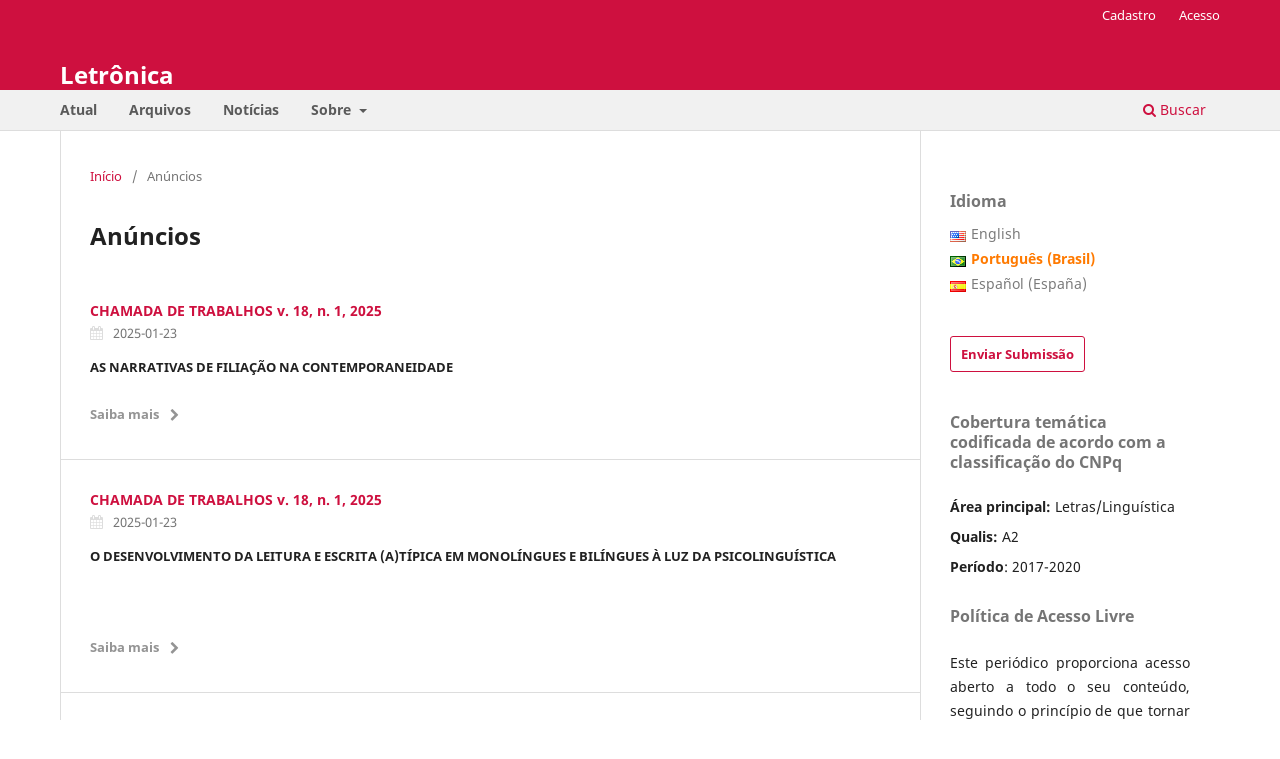

--- FILE ---
content_type: text/html; charset=utf-8
request_url: https://revistaseletronicas.pucrs.br/letronica/announcement
body_size: 5646
content:
<!DOCTYPE html>
<html lang="pt-BR" xml:lang="pt-BR">
<head>
	<meta charset="utf-8">
	<meta name="viewport" content="width=device-width, initial-scale=1.0">
	<title>
		Anúncios
							| Letrônica
			</title>

	
<link rel="icon" href="https://revistaseletronicas.pucrs.br/public/journals/28/favicon_pt_BR.png" />
<meta name="generator" content="Open Journal Systems 3.3.0.21" />
<!-- AddThis --><script type="text/javascript" src="//s7.addthis.com/js/300/addthis_widget.js#pubid=ra-5dd6b3fc18a076d2"></script>
<!-- Bootstrap CSS --><link rel="stylesheet" href="https://stackpath.bootstrapcdn.com/bootstrap/4.4.1/css/bootstrap.min.css" integrity="sha384-Vkoo8x4CGsO3+Hhxv8T/Q5PaXtkKtu6ug5TOeNV6gBiFeWPGFN9MuhOf23Q9Ifjh" crossorigin="anonymous">
<!-- Bootstrap JS --><script src="https://code.jquery.com/jquery-3.4.1.slim.min.js" integrity="sha384-J6qa4849blE2+poT4WnyKhv5vZF5SrPo0iEjwBvKU7imGFAV0wwj1yYfoRSJoZ+n" crossorigin="anonymous"></script><script src="https://cdn.jsdelivr.net/npm/popper.js@1.16.0/dist/umd/popper.min.js" integrity="sha384-Q6E9RHvbIyZFJoft+2mJbHaEWldlvI9IOYy5n3zV9zzTtmI3UksdQRVvoxMfooAo" crossorigin="anonymous"></script><script src="https://stackpath.bootstrapcdn.com/bootstrap/4.4.1/js/bootstrap.min.js" integrity="sha384-wfSDF2E50Y2D1uUdj0O3uMBJnjuUD4Ih7YwaYd1iqfktj0Uod8GCExl3Og8ifwB6" crossorigin="anonymous"></script>
	<link rel="stylesheet" href="https://revistaseletronicas.pucrs.br/letronica/$$$call$$$/page/page/css?name=stylesheet" type="text/css" /><link rel="stylesheet" href="https://revistaseletronicas.pucrs.br/letronica/$$$call$$$/page/page/css?name=font" type="text/css" /><link rel="stylesheet" href="https://revistaseletronicas.pucrs.br/lib/pkp/styles/fontawesome/fontawesome.css?v=3.3.0.21" type="text/css" /><link rel="stylesheet" href="https://revistaseletronicas.pucrs.br/plugins/generic/doiInSummary/styles/doi.css?v=3.3.0.21" type="text/css" /><link rel="stylesheet" href="https://revistaseletronicas.pucrs.br/public/journals/28/styleSheet.css?d=2024-08-14+11%3A53%3A03" type="text/css" /><link rel="stylesheet" href="https://revistaseletronicas.pucrs.br/public/site/styleSheet.css?v=3.3.0.21" type="text/css" />
</head>
<body class="pkp_page_announcement pkp_op_index" dir="ltr">

	<div class="pkp_structure_page">

				<header class="pkp_structure_head" id="headerNavigationContainer" role="banner">
						
 <nav class="cmp_skip_to_content" aria-label="Ir para os links de conteúdo">
	<a href="#pkp_content_main">Ir para o conteúdo principal</a>
	<a href="#siteNav">Ir para o menu de navegação principal</a>
		<a href="#pkp_content_footer">Ir para o rodapé</a>
</nav>

			<div class="pkp_head_wrapper">

				<div class="pkp_site_name_wrapper">
					<button class="pkp_site_nav_toggle">
						<span>Open Menu</span>
					</button>
										<div class="pkp_site_name">
																<a href="						https://revistaseletronicas.pucrs.br/letronica/index
					" class="is_text">Letrônica</a>
										</div>
				</div>

				
				<nav class="pkp_site_nav_menu" aria-label="Navegação no Site">
					<a id="siteNav"></a>
					<div class="pkp_navigation_primary_row">
						<div class="pkp_navigation_primary_wrapper">
																				<ul id="navigationPrimary" class="pkp_navigation_primary pkp_nav_list">
								<li class="">
				<a href="https://revistaseletronicas.pucrs.br/letronica/issue/current">
					Atual
				</a>
							</li>
								<li class="">
				<a href="https://revistaseletronicas.pucrs.br/letronica/issue/archive">
					Arquivos
				</a>
							</li>
								<li class="">
				<a href="https://revistaseletronicas.pucrs.br/letronica/announcement">
					Notícias
				</a>
							</li>
								<li class="">
				<a href="https://revistaseletronicas.pucrs.br/letronica/about">
					Sobre
				</a>
									<ul>
																					<li class="">
									<a href="https://revistaseletronicas.pucrs.br/letronica/about">
										Sobre a Revista
									</a>
								</li>
																												<li class="">
									<a href="https://revistaseletronicas.pucrs.br/letronica/about/submissions">
										Submissões
									</a>
								</li>
																												<li class="">
									<a href="https://revistaseletronicas.pucrs.br/letronica/about/editorialTeam">
										Equipe Editorial
									</a>
								</li>
																												<li class="">
									<a href="https://revistaseletronicas.pucrs.br/letronica/about/privacy">
										Declaração de Privacidade
									</a>
								</li>
																												<li class="">
									<a href="https://revistaseletronicas.pucrs.br/letronica/about/contact">
										Contato
									</a>
								</li>
																		</ul>
							</li>
			</ul>

				

																						<div class="pkp_navigation_search_wrapper">
									<a href="https://revistaseletronicas.pucrs.br/letronica/search" class="pkp_search pkp_search_desktop">
										<span class="fa fa-search" aria-hidden="true"></span>
										Buscar
									</a>
								</div>
													</div>
					</div>
					<div class="pkp_navigation_user_wrapper" id="navigationUserWrapper">
							<ul id="navigationUser" class="pkp_navigation_user pkp_nav_list">
								<li class="profile">
				<a href="https://revistaseletronicas.pucrs.br/letronica/user/register">
					Cadastro
				</a>
							</li>
								<li class="profile">
				<a href="https://revistaseletronicas.pucrs.br/letronica/login">
					Acesso
				</a>
							</li>
										</ul>

					</div>
				</nav>
			</div><!-- .pkp_head_wrapper -->
		</header><!-- .pkp_structure_head -->

						<div class="pkp_structure_content has_sidebar">
			<div class="pkp_structure_main" role="main">
				<a id="pkp_content_main"></a>

<div class="page page_announcements">
	<nav class="cmp_breadcrumbs" role="navigation" aria-label="Você está aqui:">
	<ol>
		<li>
			<a href="https://revistaseletronicas.pucrs.br/letronica/index">
				Início
			</a>
			<span class="separator">/</span>
		</li>
		<li class="current">
			<span aria-current="page">
									Anúncios
							</span>
		</li>
	</ol>
</nav>

	<h1>
		Anúncios
	</h1>
	
	

	<ul class="cmp_announcements">
			<li>
				
<article class="obj_announcement_summary">
	<h2>
		<a href="https://revistaseletronicas.pucrs.br/letronica/announcement/view/757">
			CHAMADA DE TRABALHOS v. 18, n. 1, 2025
		</a>
	</h2>
	<div class="date">
		2025-01-23
	</div>
	<div class="summary">
		<p><strong>AS NARRATIVAS DE FILIAÇÃO NA CONTEMPORANEIDADE</strong></p>
		<a href="https://revistaseletronicas.pucrs.br/letronica/announcement/view/757" class="read_more">
			<span aria-hidden="true" role="presentation">
				Saiba mais
			</span>
			<span class="pkp_screen_reader">
				Saiba mais sobre CHAMADA DE TRABALHOS v. 18, n. 1, 2025
			</span>
		</a>
	</div>
</article><!-- .obj_announcement_summary -->
		</li>
			<li>
				
<article class="obj_announcement_summary">
	<h2>
		<a href="https://revistaseletronicas.pucrs.br/letronica/announcement/view/756">
			CHAMADA DE TRABALHOS v. 18, n. 1, 2025
		</a>
	</h2>
	<div class="date">
		2025-01-23
	</div>
	<div class="summary">
		<p><strong>O DESENVOLVIMENTO DA LEITURA E ESCRITA (A)TÍPICA EM MONOLÍNGUES E BILÍNGUES À LUZ DA PSICOLINGUÍSTICA</strong></p>
<p> </p>
		<a href="https://revistaseletronicas.pucrs.br/letronica/announcement/view/756" class="read_more">
			<span aria-hidden="true" role="presentation">
				Saiba mais
			</span>
			<span class="pkp_screen_reader">
				Saiba mais sobre CHAMADA DE TRABALHOS v. 18, n. 1, 2025
			</span>
		</a>
	</div>
</article><!-- .obj_announcement_summary -->
		</li>
			<li>
				
<article class="obj_announcement_summary">
	<h2>
		<a href="https://revistaseletronicas.pucrs.br/letronica/announcement/view/729">
			FECHAMENTO TEMPORÁRIO DE SUBMISSÕES
		</a>
	</h2>
	<div class="date">
		2024-07-01
	</div>
	<div class="summary">
		<p><strong>FECHAMENTO TEMPORÁRIO DE SUBMISSÕES</strong></p>
<p>A Revista Letrônica informa que o processo de submissão para novas publicações está fechado temporariamente. </p>
<p> </p>
		<a href="https://revistaseletronicas.pucrs.br/letronica/announcement/view/729" class="read_more">
			<span aria-hidden="true" role="presentation">
				Saiba mais
			</span>
			<span class="pkp_screen_reader">
				Saiba mais sobre FECHAMENTO TEMPORÁRIO DE SUBMISSÕES
			</span>
		</a>
	</div>
</article><!-- .obj_announcement_summary -->
		</li>
			<li>
				
<article class="obj_announcement_summary">
	<h2>
		<a href="https://revistaseletronicas.pucrs.br/letronica/announcement/view/719">
			REVISTA LETRÔNICA, v. 17 n. 1 (2024)
		</a>
	</h2>
	<div class="date">
		2024-03-11
	</div>
	<div class="summary">
		<p><strong>REVISTA LETRÔNICA, v. 17 n. 1 (2024)</strong></p>
<p>A Equipe Editorial da Letrônica torna pública as seguintes alterações, na edição 17, n. 1 (2024), referentes aos DOI’s <u><a title="URL original: https://doi.org/10.15448/1984-4301.2023.1.44428. Clique ou toque se você confiar neste link." href="https://nam10.safelinks.protection.outlook.com/?url=https%3A%2F%2Fdoi.org%2F10.15448%2F1984-4301.2023.1.44428&amp;data=05%7C02%7Cmonica.worm%40pucrs.br%7Cda9c723a97594c338cc408dc41c3f5e4%7C51ebcf315839412e83bb801a2ba78627%7C0%7C0%7C638457557099981775%7CUnknown%7CTWFpbGZsb3d8eyJWIjoiMC4wLjAwMDAiLCJQIjoiV2luMzIiLCJBTiI6Ik1haWwiLCJXVCI6Mn0%3D%7C0%7C%7C%7C&amp;sdata=g4z00DnQrydH6ktngkrCpUGHpvlSmvnC9O%2FPS6CLCfM%3D&amp;reserved=0">https://doi.org/10.15448/1984-4301.2023.1.44428</a></u> e <u><a title="URL original: https://doi.org/10.15448/1984-4301.2023.1.44447. Clique ou toque se você confiar neste link." href="https://nam10.safelinks.protection.outlook.com/?url=https%3A%2F%2Fdoi.org%2F10.15448%2F1984-4301.2023.1.44447&amp;data=05%7C02%7Cmonica.worm%40pucrs.br%7Cda9c723a97594c338cc408dc41c3f5e4%7C51ebcf315839412e83bb801a2ba78627%7C0%7C0%7C638457557099992839%7CUnknown%7CTWFpbGZsb3d8eyJWIjoiMC4wLjAwMDAiLCJQIjoiV2luMzIiLCJBTiI6Ik1haWwiLCJXVCI6Mn0%3D%7C0%7C%7C%7C&amp;sdata=Z94QcPkE5XcC%2FtmxWg%2BysLgFrneDIBuqMycK6AJhkXM%3D&amp;reserved=0">https://doi.org/10.15448/1984-4301.2023.1.44447</a></u>.</p>
<p>Os ID´s 44428 e 44447 foram adicionados, após o fechamento do v. 16 (2023), à Seção Livre da edição de 2024. No entanto, a fim de atender a temática para a qual foram submetidos, os artigos foram relocados para o Dossiê PSICOLINGUÍSTICA E NEUROLINGUÍSTICA EM INTERFACES (v. 16, n. 1, 2023), tendo para tanto os DOI’s alterados. <strong> </strong></p>
		<a href="https://revistaseletronicas.pucrs.br/letronica/announcement/view/719" class="read_more">
			<span aria-hidden="true" role="presentation">
				Saiba mais
			</span>
			<span class="pkp_screen_reader">
				Saiba mais sobre REVISTA LETRÔNICA, v. 17 n. 1 (2024)
			</span>
		</a>
	</div>
</article><!-- .obj_announcement_summary -->
		</li>
			<li>
				
<article class="obj_announcement_summary">
	<h2>
		<a href="https://revistaseletronicas.pucrs.br/letronica/announcement/view/716">
			CHAMADA DE ARTIGOS v. 17, n. 1, 2024
		</a>
	</h2>
	<div class="date">
		2024-01-19
	</div>
	<div class="summary">
		<p><strong>ESTAS NÃO SÃO HISTÓRIAS PARA CRIANÇAS </strong>– <strong>REPRESENTAÇÕES DA INFÂNCIA NA LITERATURA, NO AUDIOVISUAL E NAS ARTES</strong></p>
		<a href="https://revistaseletronicas.pucrs.br/letronica/announcement/view/716" class="read_more">
			<span aria-hidden="true" role="presentation">
				Saiba mais
			</span>
			<span class="pkp_screen_reader">
				Saiba mais sobre CHAMADA DE ARTIGOS v. 17, n. 1, 2024
			</span>
		</a>
	</div>
</article><!-- .obj_announcement_summary -->
		</li>
			<li>
				
<article class="obj_announcement_summary">
	<h2>
		<a href="https://revistaseletronicas.pucrs.br/letronica/announcement/view/715">
			CHAMADA DE ARTIGOS v. 17, n. 1, 2024
		</a>
	</h2>
	<div class="date">
		2024-01-19
	</div>
	<div class="summary">
		<p><strong>CONTRADISCURSOS DE RESISTÊNCIA EM DIFERENTES AMBIENTES DE INTERAÇÃO</strong></p>
		<a href="https://revistaseletronicas.pucrs.br/letronica/announcement/view/715" class="read_more">
			<span aria-hidden="true" role="presentation">
				Saiba mais
			</span>
			<span class="pkp_screen_reader">
				Saiba mais sobre CHAMADA DE ARTIGOS v. 17, n. 1, 2024
			</span>
		</a>
	</div>
</article><!-- .obj_announcement_summary -->
		</li>
			<li>
				
<article class="obj_announcement_summary">
	<h2>
		<a href="https://revistaseletronicas.pucrs.br/letronica/announcement/view/685">
			FECHAMENTO DE SUBMISSÕES
		</a>
	</h2>
	<div class="date">
		2023-02-23
	</div>
	<div class="summary">
		<p>Devido ao grande fluxo de artigos para avaliação, a Revista Letrônica informa que o processo de submissão para novas publicações estará fechado a partir de 25/02/2023. <u></u> <u></u></p>
<p> </p>
		<a href="https://revistaseletronicas.pucrs.br/letronica/announcement/view/685" class="read_more">
			<span aria-hidden="true" role="presentation">
				Saiba mais
			</span>
			<span class="pkp_screen_reader">
				Saiba mais sobre FECHAMENTO DE SUBMISSÕES
			</span>
		</a>
	</div>
</article><!-- .obj_announcement_summary -->
		</li>
			<li>
				
<article class="obj_announcement_summary">
	<h2>
		<a href="https://revistaseletronicas.pucrs.br/letronica/announcement/view/676">
			CHAMADA v. 16, n. 1, 2023 - LITERATURA INFANTIL E JUVENIL CONTEMPORÂNEA
		</a>
	</h2>
	<div class="date">
		2022-10-05
	</div>
	<div class="summary">
		<p>Em vista da representatividade e reconhecimento da literatura infantil e juvenil dentro do sistema literário contemporâneo, uma das mais ricas categorias da produção editorial, tanto no Brasil quanto no exterior, o presente dossiê se debruça sobre este campo de produção.</p>
		<a href="https://revistaseletronicas.pucrs.br/letronica/announcement/view/676" class="read_more">
			<span aria-hidden="true" role="presentation">
				Saiba mais
			</span>
			<span class="pkp_screen_reader">
				Saiba mais sobre CHAMADA v. 16, n. 1, 2023 - LITERATURA INFANTIL E JUVENIL CONTEMPORÂNEA
			</span>
		</a>
	</div>
</article><!-- .obj_announcement_summary -->
		</li>
			<li>
				
<article class="obj_announcement_summary">
	<h2>
		<a href="https://revistaseletronicas.pucrs.br/letronica/announcement/view/675">
			CHAMADA v. 16, n. 1, 2023 - PSICOLINGUÍSTICA E NEUROLINGUÍSTICA EM INTERFACES
		</a>
	</h2>
	<div class="date">
		2022-10-05
	</div>
	<div class="summary">
		A linguagem é estudada a partir de perspectivas teóricas e experimentais variadas, em diferentes áreas de pesquisa, como a Linguística, a Fonoaudiologia, a Psicologia e a Educação. Dentro da própria Linguística, encontram-se várias abordagens dos estudos da linguagem.
		<a href="https://revistaseletronicas.pucrs.br/letronica/announcement/view/675" class="read_more">
			<span aria-hidden="true" role="presentation">
				Saiba mais
			</span>
			<span class="pkp_screen_reader">
				Saiba mais sobre CHAMADA v. 16, n. 1, 2023 - PSICOLINGUÍSTICA E NEUROLINGUÍSTICA EM INTERFACES
			</span>
		</a>
	</div>
</article><!-- .obj_announcement_summary -->
		</li>
			<li>
				
<article class="obj_announcement_summary">
	<h2>
		<a href="https://revistaseletronicas.pucrs.br/letronica/announcement/view/666">
			MUDANÇA DE PERIODICIDADE
		</a>
	</h2>
	<div class="date">
		2022-05-05
	</div>
	<div class="summary">
		<p>A partir do presente ano de 2022, o periódico Letrônica estará adotando o fluxo contínuo de publicação, em um volume único, número único anual, o que agilizará a divulgação dos artigos aprovados para publicação.</p>
		<a href="https://revistaseletronicas.pucrs.br/letronica/announcement/view/666" class="read_more">
			<span aria-hidden="true" role="presentation">
				Saiba mais
			</span>
			<span class="pkp_screen_reader">
				Saiba mais sobre MUDANÇA DE PERIODICIDADE
			</span>
		</a>
	</div>
</article><!-- .obj_announcement_summary -->
		</li>
			<li>
				
<article class="obj_announcement_summary">
	<h2>
		<a href="https://revistaseletronicas.pucrs.br/letronica/announcement/view/638">
			CHAMADA DE TRABALHOS – LINGUÍSTICA (v. 15, n. 4, 2022): FONOLOGIA E INTERFACES
		</a>
	</h2>
	<div class="date">
		2021-09-13
	</div>
	<div class="summary">
		<p>A revista Letrônica está recebendo manuscritos inéditos sobre o tema <em>Fonologia e Interfaces</em>.</p>
		<a href="https://revistaseletronicas.pucrs.br/letronica/announcement/view/638" class="read_more">
			<span aria-hidden="true" role="presentation">
				Saiba mais
			</span>
			<span class="pkp_screen_reader">
				Saiba mais sobre CHAMADA DE TRABALHOS – LINGUÍSTICA (v. 15, n. 4, 2022): FONOLOGIA E INTERFACES
			</span>
		</a>
	</div>
</article><!-- .obj_announcement_summary -->
		</li>
	</ul>
</div><!-- .page -->

	</div><!-- pkp_structure_main -->

									<div class="pkp_structure_sidebar left" role="complementary" aria-label="Barra lateral">
				<link rel="stylesheet" type="text/css" href="/plugins/blocks/bandeiraIdioma/flagToggle.css">

<div class="pkp_block block_language">
	<span class="title">
		Idioma
	</span>

	<div class="content">
		<ul>
							<li class="locale_en_US" lang="en_US">
					<a href="https://revistaseletronicas.pucrs.br/letronica/user/setLocale/en_US?source=%2Fletronica%2Fannouncement">
						
												<span class="flagToggle en_US">
						&nbsp;
						</span>

																			English
						
					</a>
				</li>
							<li class="locale_pt_BR current" lang="pt_BR">
					<a href="https://revistaseletronicas.pucrs.br/letronica/user/setLocale/pt_BR?source=%2Fletronica%2Fannouncement">
						
												<span class="flagToggle pt_BR">
						&nbsp;
						</span>

																			<strong>Português (Brasil)</strong>
						
						
					</a>
				</li>
							<li class="locale_es_ES" lang="es_ES">
					<a href="https://revistaseletronicas.pucrs.br/letronica/user/setLocale/es_ES?source=%2Fletronica%2Fannouncement">
						
												<span class="flagToggle es_ES">
						&nbsp;
						</span>

																			Español (España)
						
					</a>
				</li>
					</ul>
	</div>
</div><!-- .block_language -->
<div class="pkp_block block_make_submission">
	<h2 class="pkp_screen_reader">
		Enviar Submissão
	</h2>

	<div class="content">
		<a class="block_make_submission_link" href="https://revistaseletronicas.pucrs.br/letronica/about/submissions">
			Enviar Submissão
		</a>
	</div>
</div>
<div class="pkp_block block_custom" id="customblock-caps">
	<h2 class="title pkp_screen_reader">caps</h2>
	<div class="content">
		<div class="livros"><span class="title">Cobertura temática codificada de acordo com a classificação do CNPq</span></div>
<div class="livros">
<ul>
<ul>
<li class="show"><strong>Área principal:</strong> Letras/Linguística</li>
<li class="show"><strong>Qualis:</strong> A2</li>
<li class="show"><strong>Período</strong>: 2017-2020</li>
</ul>
</ul>
<p>&nbsp;</p>
</div>
<div class="livros"><strong><span class="title"> Política de Acesso Livre </span></strong></div>
<div class="livros">
<ul>
<ul>
<li class="show">
<p align="Justify">Este periódico proporciona acesso aberto a todo o seu conteúdo, seguindo o princípio de que tornar gratuito o acesso à pesquisa científica gera um maior intercâmbio global de conhecimento.</p>
</li>
</ul>
</ul>
<p>&nbsp;</p>
</div>
<div class="livros"><strong><span class="title">APCs</span></strong></div>
<div class="livros">
<ul>
<ul>
<li class="show">Este periódico não cobra taxas para publicação.</li>
</ul>
</ul>
</div>
	</div>
</div>
<div class="pkp_block block_custom" id="customblock-social-media">
	<h2 class="title pkp_screen_reader">social-media</h2>
	<div class="content">
		<!-- PORTUGUÊS -->
<div class="addthis"><span class="title">Compartilhar</span>
<div class="addthis_inline_share_toolbox">&nbsp;</div>
</div>
	</div>
</div>
<div class="pkp_block block_custom" id="customblock-livros">
	<h2 class="title pkp_screen_reader">livros</h2>
	<div class="content">
		<div class="livros"><span class="title">Sugestão de leitura</span> <a href="https://editora.pucrs.br/livro/1415/" target="_blank" rel="noopener"><img src="https://editora.pucrs.br/download/assets/mkt/banner-periodicos-letras.png" alt="" width="1080" height="1784"></a></div>
	</div>
</div>
<div class="pkp_block block_custom" id="customblock-apoiamos">
	<h2 class="title pkp_screen_reader">apoiamos</h2>
	<div class="content">
		<div class="apoiamos">
<ul>
<li class="show"><strong>e-ISSN:</strong> 1984-4301</li>
</ul>
<img class="mb-4 img-fluid logos" src="https://editora.pucrs.br/edipucrs/assets/periodicos/logos/cope.jpg" alt="COPE - Committee on Publication Ethics"> <img class="mb-4 img-fluid logos" src="https://editora.pucrs.br/edipucrs/assets/periodicos/logos/open-access.jpg" alt="Acesso Aberto"> <img class="mb-4 img-fluid logos" src="https://editora.pucrs.br/edipucrs/assets/periodicos/logos/diadorim.png" alt="Diadorim"> <img class="mb-4 img-fluid logos" src="https://editora.pucrs.br/edipucrs/assets/periodicos/logos/turnitin.png" alt="Turnitin"></div>
	</div>
</div>

			</div><!-- pkp_sidebar.left -->
			</div><!-- pkp_structure_content -->

<div class="pkp_structure_footer_wrapper" role="contentinfo">
	<a id="pkp_content_footer"></a>

	<div class="pkp_structure_footer">

		
		<div class="pkp_brand_footer" role="complementary">
			<a href="https://revistaseletronicas.pucrs.br/letronica/about/aboutThisPublishingSystem">
				<img alt="Mais informações sobre o sistema de publicação, a plataforma e o fluxo de publicação do OJS/PKP." src="https://revistaseletronicas.pucrs.br/templates/images/ojs_brand.png">
			</a>
		</div>
	</div>
</div><!-- pkp_structure_footer_wrapper -->

</div><!-- pkp_structure_page -->

<script src="https://revistaseletronicas.pucrs.br/lib/pkp/lib/vendor/components/jquery/jquery.min.js?v=3.3.0.21" type="text/javascript"></script><script src="https://revistaseletronicas.pucrs.br/lib/pkp/lib/vendor/components/jqueryui/jquery-ui.min.js?v=3.3.0.21" type="text/javascript"></script><script src="https://revistaseletronicas.pucrs.br/plugins/themes/default/js/lib/popper/popper.js?v=3.3.0.21" type="text/javascript"></script><script src="https://revistaseletronicas.pucrs.br/plugins/themes/default/js/lib/bootstrap/util.js?v=3.3.0.21" type="text/javascript"></script><script src="https://revistaseletronicas.pucrs.br/plugins/themes/default/js/lib/bootstrap/dropdown.js?v=3.3.0.21" type="text/javascript"></script><script src="https://revistaseletronicas.pucrs.br/plugins/themes/default/js/main.js?v=3.3.0.21" type="text/javascript"></script><script type="text/javascript">
(function (w, d, s, l, i) { w[l] = w[l] || []; var f = d.getElementsByTagName(s)[0],
j = d.createElement(s), dl = l != 'dataLayer' ? '&l=' + l : ''; j.async = true; 
j.src = 'https://www.googletagmanager.com/gtag/js?id=' + i + dl; f.parentNode.insertBefore(j, f); 
function gtag(){dataLayer.push(arguments)}; gtag('js', new Date()); gtag('config', i); })
(window, document, 'script', 'dataLayer', 'UA-105757186-4');
</script>


</body>
</html>
